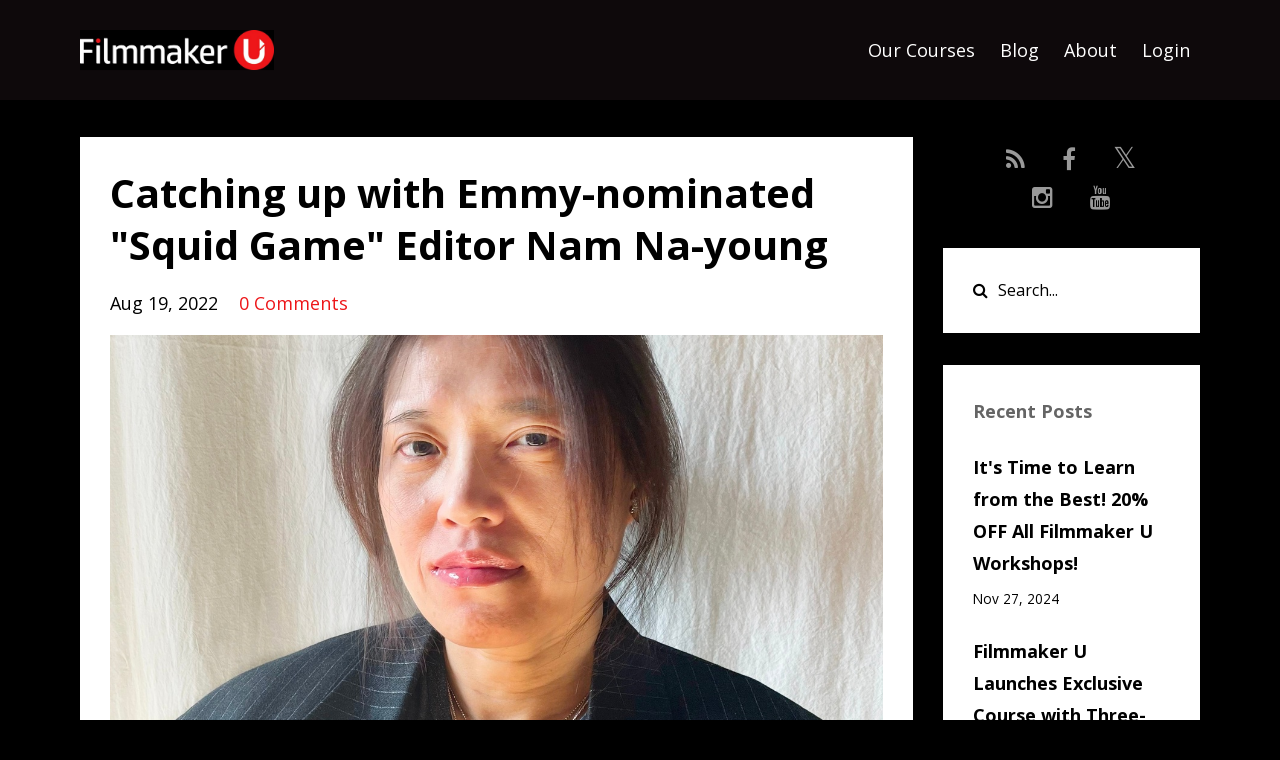

--- FILE ---
content_type: text/html; charset=utf-8
request_url: https://www.filmmakeru.com/blog?tag=korean+filmmakers
body_size: 7508
content:
<!DOCTYPE html>
<html lang="en">
  <head>

    <!-- Title and description ================================================== -->
    
              <meta name="csrf-param" content="authenticity_token">
              <meta name="csrf-token" content="XAU5Dw05XvVy2ue1LaEpSJWuFfRVDQMV9MAE3oIUYnYnls3XkdoyCkL7EXNRC+Mgu3qISoob0J9rKwLIlTlPpA==">
            
    <title>
      
        Filmmaker U Blog
      
    </title>
    <meta charset="utf-8" />
    <meta content="IE=edge,chrome=1" http-equiv="X-UA-Compatible">
    <meta name="viewport" content="width=device-width, initial-scale=1, maximum-scale=1, user-scalable=no">
    
      <meta name="description" content="Filmmaker U&#39;s blog for articles on below the line artists, gear, tech and much more from the world of filmmaking." />
    

    <!-- Helpers ================================================== -->
    <meta property="og:type" content="website">
<meta property="og:url" content="https://www.filmmakeru.com/blog?tag=korean+filmmakers">
<meta name="twitter:card" content="summary_large_image">

<meta property="og:title" content="Filmmaker U Blog">
<meta name="twitter:title" content="Filmmaker U Blog">


<meta property="og:description" content="Filmmaker U&#39;s blog for articles on below the line artists, gear, tech and much more from the world of filmmaking.">
<meta name="twitter:description" content="Filmmaker U&#39;s blog for articles on below the line artists, gear, tech and much more from the world of filmmaking.">


<meta property="og:image" content="https://kajabi-storefronts-production.kajabi-cdn.com/kajabi-storefronts-production/sites/16873/images/I8XrhMjUTVOXskyzklaT_lbrary.jpg">
<meta name="twitter:image" content="https://kajabi-storefronts-production.kajabi-cdn.com/kajabi-storefronts-production/sites/16873/images/I8XrhMjUTVOXskyzklaT_lbrary.jpg">


    <link href="https://kajabi-storefronts-production.kajabi-cdn.com/kajabi-storefronts-production/themes/1615969/settings_images/Mysoh2TXSNa7wxF8gcZC_favicon.png?v=2" rel="shortcut icon" />
    <link rel="canonical" href="https://www.filmmakeru.com/blog?tag=korean+filmmakers" />

    <!-- CSS ================================================== -->
    <link rel="stylesheet" href="https://maxcdn.bootstrapcdn.com/bootstrap/4.0.0-alpha.4/css/bootstrap.min.css" integrity="sha384-2hfp1SzUoho7/TsGGGDaFdsuuDL0LX2hnUp6VkX3CUQ2K4K+xjboZdsXyp4oUHZj" crossorigin="anonymous">
    <link rel="stylesheet" href="https://maxcdn.bootstrapcdn.com/font-awesome/4.5.0/css/font-awesome.min.css">
    
      <link href="//fonts.googleapis.com/css?family=Open+Sans:400,700,400italic,700italic" rel="stylesheet" type="text/css">
    
    <link rel="stylesheet" media="screen" href="https://kajabi-app-assets.kajabi-cdn.com/assets/core-0d125629e028a5a14579c81397830a1acd5cf5a9f3ec2d0de19efb9b0795fb03.css" />
    <link rel="stylesheet" media="screen" href="https://kajabi-storefronts-production.kajabi-cdn.com/kajabi-storefronts-production/themes/2438138/assets/styles.css?1761310332447572" />
    <link rel="stylesheet" media="screen" href="https://kajabi-storefronts-production.kajabi-cdn.com/kajabi-storefronts-production/themes/2438138/assets/overrides.css?1761310332447572" />

    <!-- Container Width ================================================== -->
    
    

    <!-- Optional Background Image ======================================== -->
    

    <!-- Full Bleed Or Container ================================================== -->
    

    <!-- Header hook ================================================== -->
    <link rel="alternate" type="application/rss+xml" title="Filmmaker U Blog" href="https://www.filmmakeru.com/blog.rss" /><script type="text/javascript">
  var Kajabi = Kajabi || {};
</script>
<script type="text/javascript">
  Kajabi.currentSiteUser = {
    "id" : "-1",
    "type" : "Guest",
    "contactId" : "",
  };
</script>
<script type="text/javascript">
  Kajabi.theme = {
    activeThemeName: "Premier Site Rebuild - August 5th, 2020",
    previewThemeId: null,
    editor: false
  };
</script>
<meta name="turbo-prefetch" content="false">
<script>
(function(i,s,o,g,r,a,m){i['GoogleAnalyticsObject']=r;i[r]=i[r]||function(){
(i[r].q=i[r].q||[]).push(arguments)
},i[r].l=1*new Date();a=s.createElement(o),
m=s.getElementsByTagName(o)[0];a.async=1;a.src=g;m.parentNode.insertBefore(a,m)
})(window,document,'script','//www.google-analytics.com/analytics.js','ga');
ga('create', 'UA-105314242-1', 'auto', {});
ga('send', 'pageview');
</script>
<style type="text/css">
  #editor-overlay {
    display: none;
    border-color: #2E91FC;
    position: absolute;
    background-color: rgba(46,145,252,0.05);
    border-style: dashed;
    border-width: 3px;
    border-radius: 3px;
    pointer-events: none;
    cursor: pointer;
    z-index: 10000000000;
  }
  .editor-overlay-button {
    color: white;
    background: #2E91FC;
    border-radius: 2px;
    font-size: 13px;
    margin-inline-start: -24px;
    margin-block-start: -12px;
    padding-block: 3px;
    padding-inline: 10px;
    text-transform:uppercase;
    font-weight:bold;
    letter-spacing:1.5px;

    left: 50%;
    top: 50%;
    position: absolute;
  }
</style>
<script src="https://kajabi-app-assets.kajabi-cdn.com/vite/assets/track_analytics-999259ad.js" crossorigin="anonymous" type="module"></script><link rel="modulepreload" href="https://kajabi-app-assets.kajabi-cdn.com/vite/assets/stimulus-576c66eb.js" as="script" crossorigin="anonymous">
<link rel="modulepreload" href="https://kajabi-app-assets.kajabi-cdn.com/vite/assets/track_product_analytics-9c66ca0a.js" as="script" crossorigin="anonymous">
<link rel="modulepreload" href="https://kajabi-app-assets.kajabi-cdn.com/vite/assets/stimulus-e54d982b.js" as="script" crossorigin="anonymous">
<link rel="modulepreload" href="https://kajabi-app-assets.kajabi-cdn.com/vite/assets/trackProductAnalytics-3d5f89d8.js" as="script" crossorigin="anonymous">      <script type="text/javascript">
        if (typeof (window.rudderanalytics) === "undefined") {
          !function(){"use strict";window.RudderSnippetVersion="3.0.3";var sdkBaseUrl="https://cdn.rudderlabs.com/v3"
          ;var sdkName="rsa.min.js";var asyncScript=true;window.rudderAnalyticsBuildType="legacy",window.rudderanalytics=[]
          ;var e=["setDefaultInstanceKey","load","ready","page","track","identify","alias","group","reset","setAnonymousId","startSession","endSession","consent"]
          ;for(var n=0;n<e.length;n++){var t=e[n];window.rudderanalytics[t]=function(e){return function(){
          window.rudderanalytics.push([e].concat(Array.prototype.slice.call(arguments)))}}(t)}try{
          new Function('return import("")'),window.rudderAnalyticsBuildType="modern"}catch(a){}
          if(window.rudderAnalyticsMount=function(){
          "undefined"==typeof globalThis&&(Object.defineProperty(Object.prototype,"__globalThis_magic__",{get:function get(){
          return this},configurable:true}),__globalThis_magic__.globalThis=__globalThis_magic__,
          delete Object.prototype.__globalThis_magic__);var e=document.createElement("script")
          ;e.src="".concat(sdkBaseUrl,"/").concat(window.rudderAnalyticsBuildType,"/").concat(sdkName),e.async=asyncScript,
          document.head?document.head.appendChild(e):document.body.appendChild(e)
          },"undefined"==typeof Promise||"undefined"==typeof globalThis){var d=document.createElement("script")
          ;d.src="https://polyfill-fastly.io/v3/polyfill.min.js?version=3.111.0&features=Symbol%2CPromise&callback=rudderAnalyticsMount",
          d.async=asyncScript,document.head?document.head.appendChild(d):document.body.appendChild(d)}else{
          window.rudderAnalyticsMount()}window.rudderanalytics.load("2apYBMHHHWpiGqicceKmzPebApa","https://kajabiaarnyhwq.dataplane.rudderstack.com",{})}();
        }
      </script>
      <script type="text/javascript">
        if (typeof (window.rudderanalytics) !== "undefined") {
          rudderanalytics.page({"account_id":"15765","site_id":"16873"});
        }
      </script>
      <script type="text/javascript">
        if (typeof (window.rudderanalytics) !== "undefined") {
          (function () {
            function AnalyticsClickHandler (event) {
              const targetEl = event.target.closest('a') || event.target.closest('button');
              if (targetEl) {
                rudderanalytics.track('Site Link Clicked', Object.assign(
                  {"account_id":"15765","site_id":"16873"},
                  {
                    link_text: targetEl.textContent.trim(),
                    link_href: targetEl.href,
                    tag_name: targetEl.tagName,
                  }
                ));
              }
            };
            document.addEventListener('click', AnalyticsClickHandler);
          })();
        }
      </script>
<meta name='site_locale' content='en'><style type="text/css">
  /* Font Awesome 4 */
  .fa.fa-twitter{
    font-family:sans-serif;
  }
  .fa.fa-twitter::before{
    content:"𝕏";
    font-size:1.2em;
  }

  /* Font Awesome 5 */
  .fab.fa-twitter{
    font-family:sans-serif;
  }
  .fab.fa-twitter::before{
    content:"𝕏";
    font-size:1.2em;
  }
</style>
<link rel="stylesheet" href="https://cdn.jsdelivr.net/npm/@kajabi-ui/styles@0.3.0/dist/kajabi_products/kajabi_products.css" />
<script type="module" src="https://cdn.jsdelivr.net/npm/@pine-ds/core@3.11.1/dist/pine-core/pine-core.esm.js"></script>
<script nomodule src="https://cdn.jsdelivr.net/npm/@pine-ds/core@3.11.1/dist/pine-core/index.esm.js"></script>

    
    
    <!-- Global site tag (gtag.js) - Google Analytics -->
<script async src="https://www.googletagmanager.com/gtag/js?id=UA-105314242-1"></script>
<script>
  window.dataLayer = window.dataLayer || [];
  function gtag(){dataLayer.push(arguments);}
  gtag('js', new Date());

  gtag('config', 'UA-105314242-1');
</script>



<!-- Facebook Pixel Code -->
<script>
  !function(f,b,e,v,n,t,s)
  {if(f.fbq)return;n=f.fbq=function(){n.callMethod?
  n.callMethod.apply(n,arguments):n.queue.push(arguments)};
  if(!f._fbq)f._fbq=n;n.push=n;n.loaded=!0;n.version='2.0';
  n.queue=[];t=b.createElement(e);t.async=!0;
  t.src=v;s=b.getElementsByTagName(e)[0];
  s.parentNode.insertBefore(t,s)}(window, document,'script',
  'https://connect.facebook.net/en_US/fbevents.js');
  fbq('init', '675204552839657');
  fbq('track', 'PageView');
</script>
<noscript><img height="1" width="1" style="display:none"
  src="https://www.facebook.com/tr?id=675204552839657&ev=PageView&noscript=1"
/></noscript>
<!-- End Facebook Pixel Code -->
    
    
    <!--Mailchimp Pop Up Code-->

    <script id="mcjs">!function(c,h,i,m,p){m=c.createElement(h),p=c.getElementsByTagName(h)[0],m.async=1,m.src=i,p.parentNode.insertBefore(m,p)}(document,"script","https://chimpstatic.com/mcjs-connected/js/users/98c6f9aeed5a63c138d98fef0/6fa11347bceba2eb7bed1dc66.js");</script>
    
    <!--End Mailchimp Pop Up Code-->
    
  </head>
  <body>
    <div class="container container--main container--default">
      <div class="content-wrap">
        <div id="section-header" data-section-id="header"><!-- Header Variables -->























<!-- KJB Settings Variables -->





<style>
  .header {
    background: #0e090b;
  }
  
  .header .logo--text, .header--left .header-menu a {
    line-height: 40px;
  }
  .header .logo--image {
    height: 40px;
  }
  .header .logo img {
    max-height: 40px;
  }
  .announcement {
      background: #2e91fc;
      color: #fff;
    }
  /*============================================================================
    #Header User Menu Styles
  ==============================================================================*/
  .header .user__dropdown {
    background: #000000;
    top: 70px;
  }
  .header--center .user__dropdown {
    top: 50px;
  }
  
  /*============================================================================
    #Header Responsive Styles
  ==============================================================================*/
  @media (max-width: 767px) {
    .header .logo--text {
      line-height: 40px;
    }
    .header .logo--image {
      max-height: 40px;
    }
    .header .logo img {
      max-height: 40px;
    }
    .header .header-ham {
      top: 20px;
    }
  }
</style>



  <!-- Announcement Variables -->






<!-- KJB Settings Variables -->


<style>
  .announcement {
    background: #2e91fc;
    color: #fff;
  }
  a.announcement:hover {
    color: #fff;
  }
</style>



  <div class="header header--dark header--left" kjb-settings-id="sections_header_settings_background_color">
    <div class="container">
      
        <a href="/" class="logo logo--image">
          <img src="https://kajabi-storefronts-production.kajabi-cdn.com/kajabi-storefronts-production/themes/1615969/settings_images/Phv3RZasTC3g5o4RLSrQ_file.jpg" kjb-settings-id="sections_header_settings_logo"/>
        </a>
      
      <div class="header-ham">
        <span></span>
        <span></span>
        <span></span>
      </div>
      <div kjb-settings-id="sections_header_settings_menu" class="header-menu">
        
          
            <a href="https://www.filmmakeru.com/store">Our Courses</a>
          
            <a href="https://www.filmmakeru.com/blog/">Blog</a>
          
            <a href="https://www.filmmakeru.com/pages/about">About</a>
          
        
        
        <!-- User Dropdown Variables -->





<!-- KJB Settings Variables -->






  <span kjb-settings-id="sections_header_settings_language_login"><a href="/login">Login</a></span>


      </div>
    </div>
  </div>


</div>
        


        <div id="section-hero_blog" data-section-id="hero_blog">

</div>
<div id="" class="section section--global">
  <div class="container">
    <div class="row section__row">
      <div class="section__body col-lg-9">
        <div id="section-blog_listing_body" data-section-id="blog_listing_body">
  
    <div class="panel blog fluid-video">
  <div class="panel__body">
    <h2 class="blog__title"><a href="/blog/squid-game-editor-Nam-Na-Young">Catching up with Emmy-nominated "Squid Game" Editor Nam Na-young </a></h2>
    <div class="blog__info">
      
      
        <span class="blog__date" kjb-settings-id="sections_blog_listing_body_settings_show_date">Aug 19, 2022</span>
      
      
        <a class="blog__comment-count" href="/blog/squid-game-editor-Nam-Na-Young#disqus_thread" data-disqus-identifier="2147793583"></a>
      
    </div>
    
    
  
    
      <a href="/blog/squid-game-editor-Nam-Na-Young"><img src="https://kajabi-storefronts-production.kajabi-cdn.com/kajabi-storefronts-production/blogs/5169/images/uWP3aXrfTZWXCgXf8JqQ_Nam_Na-young_1.jpg" class="img-fluid"/></a>
    
  


    
    
    <div class="blog__conent"><p class='gmail-p1'>Filmmaker U recently caught up with &quot;Squid Game&quot; <strong>Editor <span class='il'>Nam</span> <span class='il'>Na</span>-</strong><span class='il'><strong>young</strong> and talked with her</span> about her amazing work on the Emmy-nominated hit &quot;Squid Game&quot;, her career in feature films, and Korean filmmaking.</p>
<p class='gmail-p1'> </p>
<p class='gmail-p1'><em><strong><span class='il'>Nam</span> <span class='il'>Na</span>-<span class='il'>young</span></strong> is a South Korean film editor and negative cutter.  She has edited films with directors Ryoo Seung-wan (&quot;Arahan,&quot; &quot;The City of Violence,&quot; and &quot;Crying Fist&quot;), Kim Jee-woon (&quot;The Good, the Bad, the Weird&quot; and &quot;I Saw the Devil&quot;), an</em>...</p></div>
    <a class="blog__more" href="/blog/squid-game-editor-Nam-Na-Young" kjb-settings-id="sections_blog_listing_body_settings_read_more">Continue Reading...</a>
  </div>
</div>

  
  


</div>
      </div>
      <div id="section-blog_sidebar" data-section-id="blog_sidebar">
  <div class="section__sidebar col-lg-3">
    
      
          <!-- Block Variables -->

















<!-- KJB Settings Variables -->















<style>
  .social--1593790681930 .social__link {
    color: #999;
  }
</style>

<div class="social social--1593790681930">
<a target="_blank" class="social__link fa fa-rss" href="https://www.filmmakeru.com/blog.rss"></a>
  
    <a target="_blank" class="social__link fa fa-facebook" href="https://www.facebook.com/filmmakeru" kjb-settings-id="sections_blog_sidebar_blocks_1593790681930_settings_social_facebook_url"></a>
  
  
    <a target="_blank" class="social__link fa fa-twitter" href="https://twitter.com/filmmaker_u" kjb-settings-id="sections_blog_sidebar_blocks_1593790681930_settings_social_twitter_url"></a>
  
  <br>
  
    <a target="_blank" class="social__link fa fa-instagram" href="https://www.instagram.com/filmmaker_u" kjb-settings-id="sections_blog_sidebar_blocks_1593790681930_settings_social_instagram_url"></a>
  
  
  
  
  
    <a target="_blank" class="social__link fa fa-youtube" href="https://www.youtube.com/c/filmmakeru" kjb-settings-id="sections_blog_sidebar_blocks_1593790681930_settings_social_youtube_url"></a>
  
  
  
  
  
  
  
  
  
</div>

        
    
      
          




<style>
  .search {
    background-color: #ffffff;
  }
  .panel--1593713157437 ::-webkit-input-placeholder {
    color: #000000;
  }
  .panel--1593713157437 ::-moz-placeholder {
    color: #000000;
  }
  .panel--1593713157437 :-ms-input-placeholder {
    color: #000000;
  }
  .panel--1593713157437 :-moz-placeholder {
    color: #000000;
  }
  .panel--1593713157437 .search__icon {
    color: #000000;
  }
  .panel--1593713157437 .search__input {
    color: #000000;
  }
</style>

<div class="panel panel--1593713157437 search" kjb-settings-id="sections_blog_sidebar_blocks_1593713157437_settings_search_text">
  <div class="panel__body">
    <form action="/blog/search" method="get" role="search">
      <div class="input-group">
        <span class="input-group-addon search__icon"><i class="fa fa-search"></i></span>
        <input class="form-control search__input" type="search" name="q" placeholder="Search...">
      </div>
    </form>
  </div>
</div>

        
    
      
          <!-- Block Variables -->




<!-- KJB Settings Variables -->




<div class="panel" kjb-settings-id="sections_blog_sidebar_blocks_1583371754010_settings_heading">
  <div class="panel__body">
    <p class="panel__heading panel__heading--light" kjb-settings-id="sections_blog_sidebar_blocks_1583371754010_settings_heading">Recent Posts</p>
    
      <div class="recent-post">
        <a href="/blog/blackfriday24" class="recent-post__title">It's Time to Learn from the Best! 20% OFF All Filmmaker U Workshops!</a>
        
        
          <span class="recent-post__date" kjb-settings-id="sections_blog_sidebar_blocks_1583371754010_settings_show_date">Nov 27, 2024</span>
        
      </div>
    
      <div class="recent-post">
        <a href="/blog/rob-legato-new-filmmaker-u-class" class="recent-post__title">Filmmaker U Launches Exclusive Course with Three-Time Oscar-Winning VFX Supervisor Rob Legato</a>
        
        
          <span class="recent-post__date" kjb-settings-id="sections_blog_sidebar_blocks_1583371754010_settings_show_date">Oct 07, 2024</span>
        
      </div>
    
      <div class="recent-post">
        <a href="/blog/furiosa=colorist-eric-whipp-color-grading-for-efficiency-class" class="recent-post__title">Filmmaker U Launches New Color Grading Course with Eric Whipp, Mastermind Behind “Mad Max: Fury Road” and “Furiosa"</a>
        
        
          <span class="recent-post__date" kjb-settings-id="sections_blog_sidebar_blocks_1583371754010_settings_show_date">Sep 10, 2024</span>
        
      </div>
    
  </div>
</div>

        
    
      
          <!-- Block Variables -->







<!-- KJB Settings Variables -->



<style>
  .panel--1593713186699 {
    background: #ffffff;
    color: ;
  }
</style>

<div class="panel panel--light panel--1593713186699" kjb-settings-id="sections_blog_sidebar_blocks_1593713186699_settings_background_color">
  <div class="panel__body">
    <div class="panel__block" kjb-settings-id="sections_blog_sidebar_blocks_1593713186699_settings_content">
      <h5 style="text-align: center;">Stay connected with news and updates, sign up for our email list!</h5>
    </div>
    












<style>
  /*============================================================================
    #Individual CTA Style
  ==============================================================================*/
  .btn--solid.btn--1593713186699 {
    background: #ed1619 !important;
    border-color: #ed1619 !important;
    color: #fff !important;
  }
  .btn--solid.btn--1593713186699:hover {
    color: #fff !important;
  }
  .btn--outline.btn--1593713186699 {
    border-color: #ed1619 !important;
    color: #ed1619 !important;
  }
  .btn--outline.btn--1593713186699:hover {
    color: #ed1619 !important;
  }
</style>
<a href="https://filmmakeru.us20.list-manage.com/subscribe?u=98c6f9aeed5a63c138d98fef0&id=1f8b9bb5c0" class="btn btn-cta btn--block btn--solid btn--med btn--1593713186699" data-num-seconds="" id="" kjb-settings-id="sections_blog_sidebar_blocks_1593713186699_settings_btn_action" target="_blank">Subscribe</a>

  </div>
</div>

        
    
      
          <!-- Block Variables -->



<!-- KJB Settings Variables -->



<div class="panel" kjb-settings-id="sections_blog_sidebar_blocks_1583371741937_settings_heading">
  <div class="panel__body">
    <p class="panel__heading panel__heading--light" kjb-settings-id="sections_blog_sidebar_blocks_1583371741937_settings_heading">Categories</p>
    <a href="/blog" kjb-settings-id="sections_blog_sidebar_blocks_1583371741937_settings_all_tags">All Categories</a>
    
      
        <p><a href="https://www.filmmakeru.com/blog?tag=%23100episodes" class="capitalize">#100episodes</a></p>
      
    
      
        <p><a href="https://www.filmmakeru.com/blog?tag=%2310zig" class="capitalize">#10zig</a></p>
      
    
      
        <p><a href="https://www.filmmakeru.com/blog?tag=%233dcompositing" class="capitalize">#3dcompositing</a></p>
      
    
      
        <p><a href="https://www.filmmakeru.com/blog?tag=%234littlegirls" class="capitalize">#4littlegirls</a></p>
      
    
      
        <p><a href="https://www.filmmakeru.com/blog?tag=%23ablackladysketchshow" class="capitalize">#ablackladysketchshow</a></p>
      
    
      
        <p><a href="https://www.filmmakeru.com/blog?tag=%23adobe" class="capitalize">#adobe</a></p>
      
    
      
        <p><a href="https://www.filmmakeru.com/blog?tag=%23aftereffects" class="capitalize">#aftereffects</a></p>
      
    
      
        <p><a href="https://www.filmmakeru.com/blog?tag=%23americancinemaeditors" class="capitalize">#americancinemaeditors</a></p>
      
    
      
        <p><a href="https://www.filmmakeru.com/blog?tag=%23americansocietyofcinematographers" class="capitalize">#americansocietyofcinematographers</a></p>
      
    
      
        <p><a href="https://www.filmmakeru.com/blog?tag=%23aninconvenienttruth" class="capitalize">#aninconvenienttruth</a></p>
      
    
      
        <p><a href="https://www.filmmakeru.com/blog?tag=%23asiansinfilm" class="capitalize">#asiansinfilm</a></p>
      
    
      
        <p><a href="https://www.filmmakeru.com/blog?tag=%23battlestargallatica" class="capitalize">#battlestargallatica</a></p>
      
    
      
        <p><a href="https://www.filmmakeru.com/blog?tag=%23bettercallsaul" class="capitalize">#bettercallsaul</a></p>
      
    
      
        <p><a href="https://www.filmmakeru.com/blog?tag=%23bobrichman" class="capitalize">#bobrichman</a></p>
      
    
      
        <p><a href="https://www.filmmakeru.com/blog?tag=%23borisfx" class="capitalize">#borisfx</a></p>
      
    
      
        <p><a href="https://www.filmmakeru.com/blog?tag=%23bradfordyoung" class="capitalize">#bradfordyoung</a></p>
      
    
      
        <p><a href="https://www.filmmakeru.com/blog?tag=%23breakingbad" class="capitalize">#breakingbad</a></p>
      
    
      
        <p><a href="https://www.filmmakeru.com/blog?tag=%23careywilliams" class="capitalize">#careywilliams</a></p>
      
    
      
        <p><a href="https://www.filmmakeru.com/blog?tag=%23chrismackenzie" class="capitalize">#chrismackenzie</a></p>
      
    
      
        <p><a href="https://www.filmmakeru.com/blog?tag=%23cindymollo" class="capitalize">#cindymollo</a></p>
      
    
      
        <p><a href="https://www.filmmakeru.com/blog?tag=%23cinematographer" class="capitalize">#cinematographer</a></p>
      
    
      
        <p><a href="https://www.filmmakeru.com/blog?tag=%23cinematography" class="capitalize">#cinematography</a></p>
      
    
      
        <p><a href="https://www.filmmakeru.com/blog?tag=%23colorist" class="capitalize">#colorist</a></p>
      
    
      
        <p><a href="https://www.filmmakeru.com/blog?tag=%23compositing" class="capitalize">#compositing</a></p>
      
    
      
        <p><a href="https://www.filmmakeru.com/blog?tag=%23criterioncollection" class="capitalize">#criterioncollection</a></p>
      
    
      
        <p><a href="https://www.filmmakeru.com/blog?tag=%23debrakhoojeffrey" class="capitalize">#debrakhoojeffrey</a></p>
      
    
      
        <p><a href="https://www.filmmakeru.com/blog?tag=%23deepspacenine" class="capitalize">#deepspacenine</a></p>
      
    
      
        <p><a href="https://www.filmmakeru.com/blog?tag=%23directing" class="capitalize">#directing</a></p>
      
    
      
        <p><a href="https://www.filmmakeru.com/blog?tag=%23documentaryediting" class="capitalize">#documentaryediting</a></p>
      
    
      
        <p><a href="https://www.filmmakeru.com/blog?tag=%23dp" class="capitalize">#dp</a></p>
      
    
  </div>
</div>

        
    
  </div>



</div>
    </div>
  </div>
</div>
        <div id="section-footer" data-section-id="footer">


<style>
  .footer {
    background: #000000;
  }
  
    .footer, .footer--dark a, .footer--dark a:hover, .footer--dark a:not([href]):not([tabindex]) {
      color: #ffffff;
    }
    .footer, .footer--light a, .footer--light a:hover, .footer--light a:not([href]):not([tabindex]) {
      color: #ffffff;
    }
  
</style>

  <footer class="footer footer--dark footer--left" kjb-settings-id="sections_footer_settings_background_color">
    <div class="container">
      <div class="footer__text-container">
        
        
          <span kjb-settings-id="sections_footer_settings_copyright" class="footer__copyright">&copy; 2025 Filmmaker U</span>
        
        
          <div kjb-settings-id="sections_footer_settings_menu" class="footer__menu">
            
              <a class="footer__menu-item" href="https://www.filmmakeru.com/pages/terms">Terms</a>
            
              <a class="footer__menu-item" href="https://www.filmmakeru.com/pages/privacy">Privacy</a>
            
              <a class="footer__menu-item" href="https://www.filmmakeru.com/pages/about">About Us</a>
            
              <a class="footer__menu-item" href="https://www.filmmakeru.com/pages/contact">Contact</a>
            
              <a class="footer__menu-item" href="https://www.filmmakeru.com/blog.rss"><i class="fa fa-rss"></i></a>
            
            <a class="footer__menu-item" href="https://www.filmmakeru.com/educational">Educational Sales</a>
            <a class="footer__menu-item" href="https://www.filmmakeru.com/group-sales">Group Sales</a>          </div>
        
      </div>
      <!-- Section Variables -->

























<!-- KJB Settings Variables -->

















<style>
  .footer .social-icons__icon,
  .footer .social-icons__icon:hover {
    color: #ffffff;
  }
  .footer .social-icons--round .social-icons__icon ,
  .footer .social-icons--square .social-icons__icon {
    background-color: #ed1619;
  }
</style>


  <div class="social-icons social-icons--none social-icons--left">
    <div class="social-icons__row">
      
        <a class="social-icons__icon fa fa-facebook" href="https://www.facebook.com/filmmakeru" kjb-settings-id="sections_footer_settings_social_icon_link_facebook" target="_blank"></a>
      
      
        <a class="social-icons__icon fa fa-twitter" href="https://www.twitter.com/filmmaker_u" kjb-settings-id="sections_footer_settings_social_icon_link_twitter" target="_blank"></a>
      
      
        <a class="social-icons__icon fa fa-instagram" href="https://www.instagram.com/filmmaker_u/" kjb-settings-id="sections_footer_settings_social_icon_link_instagram" target="_blank"></a>
      
      
        <a class="social-icons__icon fa fa-youtube" href="https://www.youtube.com/c/filmmakeru" kjb-settings-id="sections_footer_settings_social_icon_link_youtube" target="_blank"></a>
      
      
      
      
      
      
      
      
      
      
      
      
      
    </div>
  </div>


    </div>
  </footer>


</div>
      </div>
    </div>
    
      <div id="section-pop_exit" data-section-id="pop_exit">

  



  


</div>
    
    <div id="section-pop_two_step" data-section-id="pop_two_step">






  


<style>
  #two-step {
    display: none;
    /*============================================================================
      #Background Color Override
    ==============================================================================*/
    
      /*============================================================================
        #Text Color Override
      ==============================================================================*/
      color: ;
    
  }
</style>

<div id="two-step" class="pop pop--light">
  <div class="pop__content">
    <div class="pop__inner">
      <div class="pop__body" style="background: #fff;">
        <a class="pop__close">
          Close
        </a>
        
          <img src="https://kajabi-storefronts-production.kajabi-cdn.com/kajabi-storefronts-production/themes/2438138/assets/two_step.jpg?1761310332447572" class="img-fluid" kjb-settings-id="sections_pop_two_step_settings_image"/>
        
        <div class="pop__body--inner">
          
            <div class="block--1492725498873">
              
                  




<style>
  .block--1492725498873 .progress-wrapper .progress-bar {
    width: 50%;
    background-color: #ed1619;
  }
  .block--1492725498873 .progress-wrapper .progress {
    background-color: #dfdfdd;
  }
</style>

<div class="progress-wrapper" kjb-settings-id="sections_pop_two_step_blocks_1492725498873_settings_show_progress">
  <p class="progress-percent" kjb-settings-id="sections_pop_two_step_blocks_1492725498873_settings_progress_text">50% Complete</p>
  <div class="progress">
    <div class="progress-bar progress-bar-striped" kjb-settings-id="sections_pop_two_step_blocks_1492725498873_settings_progress_percent"></div>
  </div>
</div>

                
            </div>
          
            <div class="block--1492725503624">
              
                  <div kjb-settings-id="sections_pop_two_step_blocks_1492725503624_settings_text">
  <h3>Try the course for free!</h3>
<p>Are you curious how our classes work and what to expect? Not sure if this is the class for you?</p>
<p>Filmmaker U offers the opportunity to experience each of our courses with three free clips - a chance to see what you can expect from the full course! All we require is that you take a few moments to create a free account to gain access to the free clips from our course with Eric Whipp!</p>
</div>

              
            </div>
          
          
  


        </div>
      </div>
    </div>
  </div>
</div>

</div>

    <!-- Javascripts ================================================== -->
    <script src="https://kajabi-app-assets.kajabi-cdn.com/assets/core-885d65d10e31675dce26068857b279ab0c99f74b2fe83f5c89fb0fc18d716d8a.js"></script>
    <script charset='ISO-8859-1' src='https://fast.wistia.com/assets/external/E-v1.js'></script>
    <script charset='ISO-8859-1' src='https://fast.wistia.com/labs/crop-fill/plugin.js'></script>
    <script src="https://cdnjs.cloudflare.com/ajax/libs/ouibounce/0.0.12/ouibounce.min.js"></script>
    <script src="https://cdnjs.cloudflare.com/ajax/libs/slick-carousel/1.6.0/slick.min.js"></script>
    <script src="https://kajabi-storefronts-production.kajabi-cdn.com/kajabi-storefronts-production/themes/2438138/assets/scripts.js?1761310332447572"></script>
    <script src="https://cdnjs.cloudflare.com/ajax/libs/tether/1.3.8/js/tether.min.js"></script><!-- Tether for Bootstrap -->
    <script src="https://maxcdn.bootstrapcdn.com/bootstrap/4.0.0-alpha.4/js/bootstrap.min.js" integrity="sha384-VjEeINv9OSwtWFLAtmc4JCtEJXXBub00gtSnszmspDLCtC0I4z4nqz7rEFbIZLLU" crossorigin="anonymous"></script>
    
      <script id="dsq-count-scr" src="//http-filmmakeru.disqus.com/count.js" async=""></script>
    
  </body>
</html>

--- FILE ---
content_type: text/plain
request_url: https://www.google-analytics.com/j/collect?v=1&_v=j102&a=402553951&t=pageview&_s=1&dl=https%3A%2F%2Fwww.filmmakeru.com%2Fblog%3Ftag%3Dkorean%2Bfilmmakers&ul=en-us%40posix&dt=Filmmaker%20U%20Blog&sr=1280x720&vp=1280x720&_u=IEBAAEABAAAAACAAI~&jid=358589813&gjid=942702709&cid=239265759.1766713326&tid=UA-105314242-1&_gid=907807724.1766713326&_r=1&_slc=1&z=655937541
body_size: -450
content:
2,cG-F8TQLGK8LC